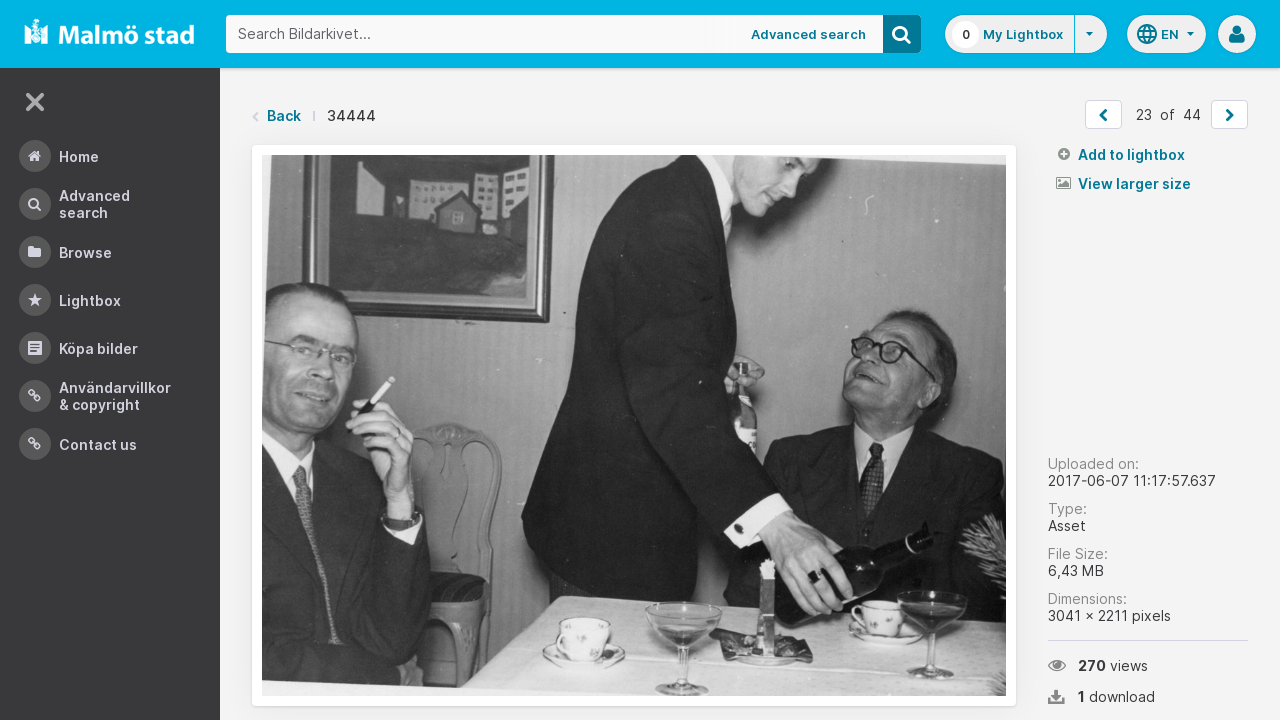

--- FILE ---
content_type: text/html;charset=UTF-8
request_url: https://bildarkivet.malmo.se/asset-bank/action/viewAsset?id=34444&index=22&total=44&view=viewSearchItem
body_size: 12111
content:








	


<!doctype html>

<!-- Website designed and developed by Bright, www.assetbank.co.uk -->




	
	
		
	











	




<html lang="en" dir="ltr" class="no-js  body--full-width languages-on nav-expanded"> <!--<![endif]-->

















































	
		
	
	



<head>
	<title>Bildarkivet | Image Details - 34444</title>
	

















		
		
		




























	
	
	
	<meta charset="utf-8" />
	<meta http-equiv="X-UA-Compatible" content="IE=edge,chrome=1">
	<meta name="viewport" content="width=device-width, initial-scale=1.0">

    

	<link rel="stylesheet" type="text/css" media="all" href="/asset-bank/css-cached/N1809780698/css/mainBundle.css" />


	
	
		
		
            <link rel="stylesheet" type="text/css" media="all" href="/asset-bank/css-cached/1206040921/css/standard/colour-scheme.css" />

		
	
	<link rel="stylesheet" type="text/css" media="all" href="/asset-bank/css-cached/1971869286/css/standard/colour-scheme-override.css" />


	<script type="text/javascript" src="/asset-bank/js-cached/1841053887/js/lib-core.js" ></script>

	<script type="text/javascript" src="/asset-bank/js-cached/N716447178/js/jquery-bundle.js" ></script>

	<link rel="stylesheet" type="text/css" media="all" href="/asset-bank/css-cached/N166730662/css/standard/jquery-ui.css" />

    <script type="text/javascript" src="/asset-bank/js-cached/431283069/js/bright-core.js" ></script>


	
   	<script type="text/javascript">
		// Global variable to store date format from app setting (used in datepicker javascript)
		var jqDateFormats = {
			'standard' : 'dd/mm/yy',
			'yearMonth' : 'mm/yy'
		};

		var csrfToken = "8Uk8WdouraZvx4OmcnlE";
		var springCsrfToken = "8672a44e-9c6b-44be-92b8-f7a232be1dac";
		var contextUrl = window.location.origin + "/asset-bank";

		
		
		
		
		// when dom ready
		$j(function() {
			
				//initialise quick search autocomplete - BB-AutoComplete - hide this if quicksearch autocomplete disabled!
				if ($j('#searchKeywords').length>0) {
					//initialise jquery autocompleter on search field:
					initJQAutocompleter($j('#searchKeywords'), "");
				}	
			
      		
      		//Initialise toggleable elements
			clickToggle.init();
			navTooltips.init(true, 'ltr');

			
    			outlineFocus.init();
			
		});


	</script>

	<!-- Meta tags -->
	<meta name="keywords" content="Asset Bank" />
<meta name="description" content="Asset Bank" />







	<!-- Global Analytics using analytics.js -->
	<script>
      (function(i,s,o,g,r,a,m){i['GoogleAnalyticsObject']=r;i[r]=i[r]||function(){
        (i[r].q=i[r].q||[]).push(arguments)},i[r].l=1*new Date();a=s.createElement(o),
          m=s.getElementsByTagName(o)[0];a.async=1;a.src=g;m.parentNode.insertBefore(a,m)
      })(window,document,'script','https://www.google-analytics.com/analytics.js','ga');

      ga('create', 'UA-105250946-1', 'auto');
      ga('send', 'pageview');
	</script>





	 
	

	<script type="text/javascript">
	<!-- 
	
		//Set up global variables for any map attributes
		var sLat = "";
		var wLng = "";
		var nLat = "";
		var eLng = "";
		
		var $whichAttribute = ""; 			//This is a jquery element that acts as a referenece for which attribute we are dealing with
		
		$j(function(){
			viewMapPopupInit();
		})

	//-->
	</script>

	

<script>NS_CSM_td=316596973;NS_CSM_pd=275116665;NS_CSM_u="/clm10";NS_CSM_col="AAAAAAWagK7vd5eVS6Ivy716Iq6rHfXOtpNtr9BssEdMtAWzd7xjINmHDO/EECXa7y/lpqLcjK57LG1+aKNyzXTKzo/V";</script><script type="text/javascript">function sendTimingInfoInit(){setTimeout(sendTimingInfo,0)}function sendTimingInfo(){var wp=window.performance;if(wp){var c1,c2,t;c1=wp.timing;if(c1){var cm={};cm.ns=c1.navigationStart;if((t=c1.unloadEventStart)>0)cm.us=t;if((t=c1.unloadEventEnd)>0)cm.ue=t;if((t=c1.redirectStart)>0)cm.rs=t;if((t=c1.redirectEnd)>0)cm.re=t;cm.fs=c1.fetchStart;cm.dls=c1.domainLookupStart;cm.dle=c1.domainLookupEnd;cm.cs=c1.connectStart;cm.ce=c1.connectEnd;if((t=c1.secureConnectionStart)>0)cm.scs=t;cm.rqs=c1.requestStart;cm.rss=c1.responseStart;cm.rse=c1.responseEnd;cm.dl=c1.domLoading;cm.di=c1.domInteractive;cm.dcls=c1.domContentLoadedEventStart;cm.dcle=c1.domContentLoadedEventEnd;cm.dc=c1.domComplete;if((t=c1.loadEventStart)>0)cm.ls=t;if((t=c1.loadEventEnd)>0)cm.le=t;cm.tid=NS_CSM_td;cm.pid=NS_CSM_pd;cm.ac=NS_CSM_col;var xhttp=new XMLHttpRequest();if(xhttp){var JSON=JSON||{};JSON.stringify=JSON.stringify||function(ob){var t=typeof(ob);if(t!="object"||ob===null){if(t=="string")ob='"'+ob+'"';return String(ob);}else{var n,v,json=[],arr=(ob&&ob.constructor==Array);for(n in ob){v=ob[n];t=typeof(v);if(t=="string")v='"'+v+'"';else if(t=="object"&&v!==null)v=JSON.stringify(v);json.push((arr?"":'"'+n+'":')+String(v));}return(arr?"[":"{")+String(json)+(arr?"]":"}");}};xhttp.open("POST",NS_CSM_u,true);xhttp.send(JSON.stringify(cm));}}}}if(window.addEventListener)window.addEventListener("load",sendTimingInfoInit,false);else if(window.attachEvent)window.attachEvent("onload",sendTimingInfoInit);else window.onload=sendTimingInfoInit;</script></head>

<body id="detailsPage" class=" layout--no-padding layout--full-size detail-page">

		


















	

	
		
		<a href="#main-content" class="layout__skip">Skip to main content</a>

		<div class="layout">
			<div class="layout__header">
				


















		
		
		
		
		
		
		   
			
				
			

			


			
            
			
       	  	

			
















<div id="topStrip" class="js-top-strip">
	<!-- coloured strip at top of screen -->
	
</div>


			<!-- Using full width home page -->
			
				
					




<header class="header js-header header--logged-out">

	<a class="header__nav-toggle js-nev-toggle inverted-focus is-on" 
		data-element="js-nev" 
		data-secondary-element="html" 
		data-secondary-class="nav-expanded" 
		data-remember-url="../action/mainNavOpen" 
		aria-label="Main menu"
		role="button"
		href="#"
	>
		<svg xmlns="http://www.w3.org/2000/svg" width="24" height="24" viewBox="0 0 24 24">
			<path fill="none" d="M0 0h24v24H0V0z"/>
			<path fill="currentColor" d="M4 18h16c.55 0 1-.45 1-1s-.45-1-1-1H4c-.55 0-1 .45-1 1s.45 1 1 1zm0-5h16c.55 0 1-.45 1-1s-.45-1-1-1H4c-.55 0-1 .45-1 1s.45 1 1 1zM3 7c0 .55.45 1 1 1h16c.55 0 1-.45 1-1s-.45-1-1-1H4c-.55 0-1 .45-1 1z"/>
		</svg>
	</a>
	
	<!-- Include logo -->
	<div class="header__logo-container js-header-logo-cont clearfix">
		





	
	
		
		
			
			
			
				
			
		
		
		<a href="/asset-bank/action/viewHome"><img src="/asset-bank/images/standard/malmo.png" alt="Malmo" class="logo" id="logoHomeLink" /></a>
		
	


	</div>

	
		<div class="header__search js-header-search-form">
			

















	









<script type="text/javascript">
	
	 
		
		
			var defaultUrl = '../action/keywordChooser';
		
	

	var isEditingKeywords; 

	// If the keyword picker popup was opened to edit keywords on an asset detail page
	if(getUrlParameter('isEditKeyword') === 'true'){
		isEditingKeywords = true; 
	}

	/*
		Open the chooser window
	*/
	function openKeywordChooser(bExpired, lCategoryTypeId, lAttributeId, iIndex, sDefaultFilter, isEditKeyword)
	{

		if (typeof chooserwindow != 'undefined')
		{
			//chooserwindow.close();
		}
	
		sUrl = defaultUrl + '?categoryTypeId=' + lCategoryTypeId + '&attributeId=' + lAttributeId + '&isEditKeyword='+isEditKeyword;
		
		if(iIndex>0)
		{
			sUrl += '&index='+iIndex;
		}
	
		if (bExpired)
		{
			sUrl += '&expired=true';
		}
	
		if (sDefaultFilter != "" && typeof sDefaultFilter != 'undefined')
		{
			sUrl = sUrl + "&filter=" + sDefaultFilter;
		}

	    chooserwindow = open(sUrl, 'keywordwindow', 'resizable=yes,width=825,height=555,left=100,top=30,scrollbars=yes');
		chooserwindow.opener = self;
	}
	
	/*
		Open the Master list
	*/
	function openMasterList(lCategoryTypeId)
	{
		if (typeof listwindow != 'undefined')
		{
			//listwindow.close();
		}
	
		sUrl = '../action/viewAddKeywordPopup?categoryTypeId='+lCategoryTypeId;
	
		listwindow=open(sUrl,'listwindow','resizable=yes,width=825,height=555,left=100,top=30,scrollbars=yes');
		listwindow.location.href = sUrl;
		if (listwindow == null) 
		{
			listwindow.opener = self;
		}
	
	}
	
	
	/*
		Enable/disable buttons as appropriate.
	*/
	function showAddControls(a_sKeywordsField, a_sDelim)
	{
		
		// If editing keywords, use the textarea
		if(isEditingKeywords && hasKeywordsTextArea(a_sKeywordsField)){
			var sKeywords = window.opener.$('.js-keyword-textarea-'+a_sKeywordsField).val();
		}
		else {
			// Read the current keywords string
			var sKeywords = opener.document.getElementById(a_sKeywordsField).value;
		}
	
		// Tokenize 
		var aKeywords = tokenize(sKeywords, a_sDelim);	

		// Disable appropriate buttons
		var aButtons = document.getElementsByName("addbutton");	

		if (typeof aButtons == 'object')
		{
			for (i=0; i < aButtons.length; i++)
			{
				var button = aButtons[i];
				var b = isInList(aButtons[i].id, aKeywords);
				
				if (b)
				{
					button.disabled = "true"
					
					// Firefox
					button.className = "inactive";
				}
			}	
		}
	
	}
	
	
	/*
		Tokenize the given string into an array of words.
		This is a copy of the logic in TaxonomyManager.tokenize.
	*/
	function tokenize(a_sWords, a_sDelim)
	{
		var aWords = a_sWords.split(a_sDelim);
		return aWords;
	}
	
	
	/*
		Return true if the given word is in the list.
	*/
	function isInList(a_sWord, a_aWordList)
	{
		var b = false;
		
		if (typeof a_aWordList == 'object')
		{
			for (var i=0; i < a_aWordList.length; i++)
			{
				if ( a_sWord.toLowerCase() == a_aWordList[i].toLowerCase() )
				{
					b = true;
				}
			}
		}
		return b;
	}
	
	function getUrlParameter(sParam) {
	    var sPageURL = decodeURIComponent(window.location.search.substring(1)),
	        sURLVariables = sPageURL.split('&'),
	        sParameterName,
	        i;

	    for (i = 0; i < sURLVariables.length; i++) {
	        sParameterName = sURLVariables[i].split('=');

	        if (sParameterName[0] === sParam) {
	            return sParameterName[1] === undefined ? true : sParameterName[1];
	        }
	    }
	}

	function addKeyword(a_lAttributeId, a_sWord, a_sDelim, iIndex)
	{	

		var a_sKeywordsField,
		    sKeywords,
		    aKeywords;

		if (a_lAttributeId > 0)
		{
			a_sKeywordsField = "field" + a_lAttributeId;

			if(iIndex>0)
			{
				a_sKeywordsField += "_" + iIndex;
			}
		}
		else
		{
			a_sKeywordsField = "keywords_field";
		}

		if(isEditingKeywords && hasKeywordsTextArea(a_sKeywordsField)){
			// Get the variables from the textarea as opposed to the search input
			sKeywords = window.opener.$('.js-keyword-textarea-'+a_sKeywordsField).val();
		}
		else {
			a_sWord = "\"" + a_sWord + "\"";
			// Append the keyword directly to the field on the opener
			sKeywords = opener.document.getElementById(a_sKeywordsField).value;
		}

		// Tokenize 
	  	aKeywords = tokenize(sKeywords, a_sDelim);

		// Only add it if the word is not already there
		if ( !isInList(a_sWord, aKeywords) ) {
		  	if (sKeywords.length > 0 && sKeywords.substr(sKeywords.length - 1) != a_sDelim){
				sKeywords += a_sDelim;
			}

		  	sKeywords += a_sWord + a_sDelim;

			// Add the values to the input/textarea
			// then refresh the button statuses
			if(isEditingKeywords && hasKeywordsTextArea(a_sKeywordsField)){
				window.opener.$('.js-keyword-textarea-'+a_sKeywordsField).val(sKeywords);
			}
			else {
				window.opener.$('.js-keyword-field-'+a_lAttributeId).each( function(){
					$(this).val(sKeywords);
				});
			}
			showAddControls(a_sKeywordsField, a_sDelim);
		}
	}
	
	/*
		Open an external dictionary window
	*/
	function openExternalDictionary(lAttributeId, sUrl, sDescriptor)
	{
		sPopupUrl = sUrl + '?id=field' + lAttributeId + '&displayId=field_additional' + lAttributeId;
		
		dictwindow=open(sPopupUrl,'dictwindow', sDescriptor);
		dictwindow.location.href = sPopupUrl;
		dictwindow.opener = self;
	}

	function hasKeywordsTextArea(a_sKeywordsField) {
		return window.opener.$('.js-keyword-textarea-'+a_sKeywordsField).length;
	}

</script>









<div class="search__form-wrapper js-search-wrapper">

	<!-- Main search form -->
	<form name="searchForm" method="get" action="/asset-bank/action/quickSearch" class="js-quick-search-form"><input type="hidden" name="CSRF" value="8Uk8WdouraZvx4OmcnlE" />
		<input type="hidden" name="newSearch" value="true"/>
		<input type="hidden" name="quickSearch" value="true"/>
		<input type="hidden" name="includeImplicitCategoryMembers" value="true"/>

		
	  	
		<input class="search__input js-header-search-input inverted-focus" type="text" id="searchKeywords"  name="keywords" value="" placeholder="Search Bildarkivet..." />
		
		
		

		
			
			
			
				<a class="search__adv-link inverted-focus" href="../action/viewLastSearch">Advanced Search</a>
			
		
		<a class="search__adv-link search__adv-link--responsive inverted-focus" href="../action/viewLastSearch">Advanced Search</a>

		
		

		<button id="panoramicSearchButton" class="search__icon button inverted-focus" type="submit" title="Search"><i aria-hidden="true" class="icon-search"></i></button>
	
	</form><!-- End Main Search form -->
    
</div> 


<!-- Featured & Recommended searches -->



		</div>
	

	<div class="header__buttons ">
		
		



		
			<div class="header__lightbox  lightbox js-header-lightbox dropdown ">
				





<input class="js-lightbox-count" type="hidden" name="lightBoxCount" value="0" />
<a href="/asset-bank/action/viewAssetBox" class="lightbox__overview inverted-focus">
	<span class="lightbox__count">
		<span class="lightbox__count__inner js-lightbox-count-label">
			0
		</span>
	</span>
	<span class="lightbox__title">
			
				
				
					My Lightbox
				
			
	</span>
</a>
<a href="#" class="lightbox__toggle inverted-focus" data-dropdown="js-lightbox-dropdown" id="lightbox-dropdown">
	<svg width="7" height="4" viewBox="0 0 7 4" xmlns="http://www.w3.org/2000/svg">
		<path d="M3.5 4L7 0H0z" fill="currentColor" fill-rule="evenodd" />
	</svg>
</a>

<div class="dropdown__panel dropdown__panel--right-align lightbox__menu js-lightbox-dropdown">

	
	
	<!-- Expand/Collapse lightbox view-->
	
		
		<a href="#" class="dropdown__link lbToggle js-lightbox-toggle-view" data-toggle-view-url="/asset-bank/action/toggleAssetboxView?switch=1" title="Switch to expanded view"><i aria-hidden="true"class="icon-expand-lbpanel"></i>
			Expand view</a>
	

</div> <!-- End of .dropdown__panel -->

<script type="text/javascript">
	$(document).ready( function(){
		lightbox.init();
	});
</script>

			</div>
		

		
		
			<div class="header__languages">
				

















	



	<div class="dropdown dropdown--multi-language-bar">
	
		
			
				<a href="#" data-dropdown="js-dropdown-languages" title="Select your language" class="header__languages-button inverted-focus">
					<svg xmlns="http://www.w3.org/2000/svg" width="24" height="24" viewBox="0 0 24 24">
						<path d="M0 0h24v24H0z" fill="none"/>
						<path fill="currentColor" d="M11.99 2C6.47 2 2 6.48 2 12s4.47 10 9.99 10C17.52 22 22 17.52 22 12S17.52 2 11.99 2zm6.93 6h-2.95c-.32-1.25-.78-2.45-1.38-3.56 1.84.63 3.37 1.91 4.33 3.56zM12 4.04c.83 1.2 1.48 2.53 1.91 3.96h-3.82c.43-1.43 1.08-2.76 1.91-3.96zM4.26 14C4.1 13.36 4 12.69 4 12s.1-1.36.26-2h3.38c-.08.66-.14 1.32-.14 2 0 .68.06 1.34.14 2H4.26zm.82 2h2.95c.32 1.25.78 2.45 1.38 3.56-1.84-.63-3.37-1.9-4.33-3.56zm2.95-8H5.08c.96-1.66 2.49-2.93 4.33-3.56C8.81 5.55 8.35 6.75 8.03 8zM12 19.96c-.83-1.2-1.48-2.53-1.91-3.96h3.82c-.43 1.43-1.08 2.76-1.91 3.96zM14.34 14H9.66c-.09-.66-.16-1.32-.16-2 0-.68.07-1.35.16-2h4.68c.09.65.16 1.32.16 2 0 .68-.07 1.34-.16 2zm.25 5.56c.6-1.11 1.06-2.31 1.38-3.56h2.95c-.96 1.65-2.49 2.93-4.33 3.56zM16.36 14c.08-.66.14-1.32.14-2 0-.68-.06-1.34-.14-2h3.38c.16.64.26 1.31.26 2s-.1 1.36-.26 2h-3.38z"/>
					</svg>
					<span class="header__languages-button__code">
						
							
						
							
								en
							
						
					</span>
					<svg width="7" height="4" viewBox="0 0 7 4" xmlns="http://www.w3.org/2000/svg">
						<path d="M3.5 4L7 0H0z" fill="currentColor" fill-rule="evenodd" />
					</svg>
				</a>
			
			
		
		
		<div class="dropdown__panel dropdown__panel--right-align js-dropdown-languages">
			<ul class="option__list">
				
					<li>
						<a href="../action/viewLanguage?language=1" class="option">
							<span class="option__radio"></span>
							<span class="option__name">
								Swedish
							</span>
							<span class="option__meta">
								sv
							</span>
						</a>
					</li>
				
					<li>
						<a href="../action/viewLanguage?language=100" class="option">
							<span class="option__radio"><span class="option__radio__dot t-primary-background-colour"></span></span>
							<span class="option__name">
								English
							</span>
							<span class="option__meta">
								en
							</span>
						</a>
					</li>
				
			</ul>
			
		</div>
	</div>





			</div>
		

		
		<a class="header__help-link tip tip--bottom tip--bottom-left inverted-focus" href="https://support.assetbank.co.uk/hc" target="_blank" data-tip="Asset Bank support documentation">
			<i aria-hidden="true" class="icon-question-sign"></i>
		</a>

		
		
		

		
		<div class="header__user-profile dropdown">
			
				
				
					



<a href="#" class="header__user-profile-initials-link inverted-focus" title="User options" data-dropdown="js-user-dropdown">
	<i class="icon-user" aria-hidden="true"></i>
</a>

<ul class="header__user-profile-menu dropdown__list js-user-dropdown">
	<li>
		<a href="/asset-bank/action/viewLogin">
			Admin
		</a>
	</li>
	  
</ul>


				
			
		</div>

	</div>

</header>  <!-- end of header -->


<script type="text/javascript">
	$(document).ready( function(){
		filterAssets.init();

		// Close nav if using mobile
		if (window.innerWidth < 768) {
			$('html').removeClass('nav-expanded');
			$('.js-nev-toggle').removeClass('is-on');
			$('.js-nev').removeClass('is-visible');
		}
	});
</script>


				
				
			


			
						

			</div>
			
			<div class="layout__content">
					
				


















<nav class="layout__nav nev js-nev is-visible">

	<div class="nev__toggle-wrap nev__item">
		<a class="nev__toggle reduced-offset inverted-focus js-nev-toggle is-on" 
			data-remember-url="../action/mainNavOpen" 
			data-element="js-nev" 
			data-secondary-element="html" 
			data-secondary-class="nav-expanded"
			href="#"
		>
			<div class="nev__toggle__icon">
				<span></span>
				<span></span>
				<span></span>
				<span></span>
			</div>
		</a>
	</div>
	
	
	<ul class="nev__menu">
		
        
        <!-- Menu Items -->
        
            
            
              
                
                
                
                
                
					







<li class="nev__item">
	<a class="nev__link reduced-offset inverted-focus " 
		href="/asset-bank/action/viewHome" 
		data-tippy-content="Home"
	>
		<span id="nav_home" class="nev__icon-wrap">
			<i class="icon-menu-home" aria-hidden="true"></i>
		</span>
		<span class="nev__text">
			Home
		</span>
	</a>
</li>
                
            
        
            
            
              
                
                
                
                
                
					







<li class="nev__item">
	<a class="nev__link reduced-offset inverted-focus " 
		href="/asset-bank/action/viewLastSearch?newSearch=true" 
		data-tippy-content="Advanced Search"
	>
		<span id="nav_search" class="nev__icon-wrap">
			<i class="icon-menu-search" aria-hidden="true"></i>
		</span>
		<span class="nev__text">
			Advanced Search
		</span>
	</a>
</li>
                
            
        
            
            
              
                
                
                
                
                
					







<li class="nev__item">
	<a class="nev__link reduced-offset inverted-focus " 
		href="/asset-bank/action/browseItems?categoryId=-1&amp;categoryTypeId=1" 
		data-tippy-content="Browse"
	>
		<span id="nav_browse" class="nev__icon-wrap">
			<i class="icon-menu-browse" aria-hidden="true"></i>
		</span>
		<span class="nev__text">
			Browse
		</span>
	</a>
</li>
                
            
        
            
            
              
                
                
                
                
                
					







<li class="nev__item">
	<a class="nev__link reduced-offset inverted-focus " 
		href="/asset-bank/action/viewAssetBox" 
		data-tippy-content="Lightbox"
	>
		<span id="nav_lightbox" class="nev__icon-wrap">
			<i class="icon-a-lightbox" aria-hidden="true"></i>
		</span>
		<span class="nev__text">
			Lightbox
		</span>
	</a>
</li>
                
            
        
            
            
              
                  
                    






<li class="nev__item">
	<a href="../action/viewContent?index=2&showTitle=true" id="nav_content_2" 
		
			
				class="nev__link reduced-offset inverted-focus " data-tippy-content="Köpa bilder"
			
			
		>
		
			<span class="nev__icon-wrap"><i class="icon-writing" aria-hidden="true"></i></span>
			<span class="nev__text">
		
			Köpa bilder
		
			</span>
		
	</a>
</li>


                
                
                
                
                
            
        
            
            
              
                
                   
                    






<liclass="nev__item">
	<a class="nev__link reduced-offset inverted-focus" data-tippy-content="Användarvillkor &amp; Copyright" href="https://bildarkivet.malmo.se/asset-bank/action/viewConditions"  >
		
			<span class="nev__icon-wrap">
				<i class="icon-link" aria-hidden="true"></i>
			</span>
			<span class="nev__text">
		 
			Användarvillkor &amp; Copyright
		
			</span>
		
	</a>
</li>

                
                
                
                
            
        
            
            
              
                
                   
                    






<liclass="nev__item">
	<a class="nev__link reduced-offset inverted-focus" data-tippy-content="Contact us" href="https://bildarkivet.malmo.se/asset-bank/action/viewContact"  >
		
			<span class="nev__icon-wrap">
				<i class="icon-link" aria-hidden="true"></i>
			</span>
			<span class="nev__text">
		 
			Contact us
		
			</span>
		
	</a>
</li>

                
                
                
                
            
        

		<li class="nev__item nev__item--responsive">
			<a class="nev__link reduced-offset inverted-focus" href="https://support.assetbank.co.uk/hc" data-tippy-content="Get Help">
				<span class="nev__icon-wrap">
					<i class="icon-question-sign" aria-hidden="true"></i>
				</span>
				<span class="nev__text">
					Get Help
				</span>
			</a>
		</li>

	</ul>
	

	
	
	     
     
    
</nav>


				
				<main role="main" id="main-content" class="layout__main js-scroll-window ">
					












					




					<div class="layout__main__inner">
	

	







	<!-- System messages for the user -->
	<div class="printHide msg__wrapper">
		
	</div>

	<script type="text/javascript">
		$(document).ready( function() {
			if ($('.js-notify-close').length) {
				notify.populateDismissUrls();
				notify.handleNotificationDismiss();
			}
		});
	</script>



				

	




		<div class="detail-page__top">
			<div class="detail-page__inner">
		
				

				





	<div class="o-page-top">
		
		
		
			

			
		

		
			
			
			
			
			
			
				
				
				
				
				
					
					<nav class="breadcrumb o-page-top__left m-b-0">
						<i aria-hidden="true" class="icon-chevron-left breadcrumb__arrow breadcrumb__arrow--back"></i>
						<a href="javascript:history.back()">Back</a>
						<span class="breadcrumb__divider"></span>
						<span class="breadcrumb__page-title">34444</span>
					</nav>						
				
				
		
		
		
		
		
		
		
		
		
		
		
		
		
		
		
		

		


			
			
			
			
			
			

			
			
			
			
			
				
				
			
	
			
			
			
			
			
			
			
			
            

			

			
				
				<ul class="pager pager--white m-b-0 m-t-0 o-page-top__right">
					
						
							<li>
								<a href="viewSearchItem?index=21&amp;1=1"  class="pager__button js-prevPage" id="prevAssetLink" class="js-prevPage" title="&laquo; Prev">
									<i class="icon-chevron-left"></i>
								</a>
							</li>
						
						
					
					
					
						<li class="pager__count">
							<span>23</span>
							<span>&nbsp;of&nbsp;</span>
							<span>44</span>
						<li>
					
					
					
						
							<li>
								<a href="viewSearchItem?index=23&amp;1=1" class="pager__button js-nextPage" id="nextAssetLink" class="js-nextPage" title="Next &raquo;">
									<i class="icon-chevron-right"></i>
								</a>
							</li>
						
						
							
				</ul>

				
				
					
				
		
	</div>


	
	

	


				
				
				
				
















				
				<div class="js-notifications"></div>
				
				
				
				

				<div class="detail 
					 ">
			
					<div class="detail__preview 
						
							
							
							
								detail__preview--tall
							
						
					">
						
						
























	






	





	



	
	
		
		
		
			
				
				
					
						<a class="detail__asset-overlay js-asset-modal-trigger mobile-no-clicks" title="View larger size" data-target="#imageModal">
					
				
			
        
		
			
			
			
				
					
						
					
					
					
				
				

















	
		<span class="asset-thumbnail">
			<img src="https://bildarkivet.malmo.se/asset-bank/servlet/file?contentDispositionFilename=abt_1114426917991589156MjU3NDQ5.tif-l.jpg&signature=[base64]&contentDisposition=inline&lastModified=2017-06-07T09:17:59.106Z&contentIdentifier=632/3NDQ5.tif-l.jpg&contentStoreIdentifier=3"
				class="asset-thumbnail__image  image responsive-img"
				alt="Asset Preview"
				
				
				
				
			/>

			
			    
			    
			    
			
		</span>
	
	


			
					
		
			</a>
		
		
		
	




					</div>

					<div class="detail__sidebar 
						
							
							
								detail__sidebar--tall
							
						
					">
						<div class="detail__sidebar__block1">
							
















			
			
			
			












		

		
		            

		
		

		
		
		
		
		
		


		
		
			
			
			

		


			
			












			



        <ul class="actions-list actions-list--buttons"> 
			
			
				
					
					
						
					
				
				
				
				
			


			

			

			
			

			
				
				
				
				
				
				
				

				
			

			
			
			
			
		</ul>

		<script src="../js/modules/featuredAsset.js"></script>
		<script type="text/javascript">
			$(document).ready( function(){
		        buttonStates.init();
				featuredAsset.init();
			});
		</script>



			<ul class="actions-list actions-list--links">

				





	<li class="add-remove js-add-remove ">
		
		
		
		





	
		
		<a rel="nofollow" id="ajaxAddToLightbox34444" class="actions-list__link add-remove__add js-add-to-lightbox" href="../action/addToAssetBox?id=34444&amp;&CSRF=8Uk8WdouraZvx4OmcnlE">
			<i aria-hidden="true" class="icon-plus-sign"></i>
			Add to lightbox
		</a>
	
	








	
		<a rel="nofollow" href="../action/removeFromAssetBox?id=34444&amp;&CSRF=8Uk8WdouraZvx4OmcnlE" id="ajaxRemoveFromLightbox34444" class="actions-list__link add-remove__remove js-remove-from-lightbox" data-asset-id="34444">
			<i aria-hidden="true" class="icon-remove"></i>
			Remove from lightbox
		</a>
	
	
	


	</li>


				






				
				
				
				

				
	            
				
				
				
				
							

	
	
	
		
	
	
	
	
		
		

		
		
		
		
			
				
				
					
					
				
			

			<li>
				
				

				
					
	
		
			
				
				
			
			
		
	
					

				

				
				
					
					
						<a href="#" class="actions-list__link js-asset-modal-trigger mobile-no-clicks is-ready" data-target="#imageModal"><i aria-hidden="true" class="icon-picture"></i> View larger size</a>
					
				

			</li>
		

	
		
				
				
				

				
				

				
				

    		</ul>


		<script type="text/javascript" src="../js/modules/confirmSubmit.js"></script>
		<script type="text/javascript" src="../js/modules/sendSharepoint.js"></script>
		<script type="text/javascript">
			$(document).ready(function(){
				confirmSubmit.init();
				sendSharepoint.init();
			});
		</script>

						</div>

						<div class="detail__sidebar__block2">
							

















<dl class="meta o-stacker">
	<dt class="meta__label">
		Uploaded on:
	</dt>
	<dd class="meta__data">
		2017-06-07 11:17:57.637
	</dd>

	
		<dt class="meta__label">
			Type:
		</dt>
		<dd class="meta__data">
			Asset
		</dd>
	

	<dt class="meta__label">
		File Size:
	</dt>
	<dd class="meta__data">
		






    
    
        6,43 MB
    
    
    

	</dd>

		
		<dt class="meta__label">
			Dimensions:
		</dt>
		<dd class="meta__data">
			






    3041 x
    2211 pixels


		</dd>
	

	

</dl>


<div class="o-stacker">
	<span class="meta-snippet">
		<i aria-hidden="true" class="icon-eye-open"></i><strong>270</strong>
		
			
			
				views
			
		
	</span>

	<span class="meta-snippet">
		<i aria-hidden="true" class="icon-download-alt"></i><strong>1</strong>
		
			
				download
			
			
		
	</span>
</div>





							









						</div>
					</div>
				
				</div><!-- End of .detail -->
			</div><!-- End of .detail__inner -->
		</div><!-- End of .detail-page__top -->

		<div class="detail-page__bottom">
			<div class="detail-page__inner">

				

				
				
				
				
					
					
						
					

					
						
					

					<script type="text/javascript" src="../js/lib/jquery-viewer/viewer.js"></script>
					<script type="text/javascript"  src="../js/lib/jquery-viewer/jquery-viewer.js"></script>
					<script src="../js/modules/assetZoom.js"></script>
					<script type="text/javascript">
						$(window).on('load', function() {
							assetZoom.init(
								 false,
								'viewSearchItem?index=21&1=1&modal=true',
								'viewSearchItem?index=23&1=1&modal=true',
								34444,
								'https:\u002F\u002Fbildarkivet.malmo.se\u002Fasset-bank\u002Fservlet\u002Ffile?contentDispositionFilename=abt_1114426917991589156MjU3NDQ5.tif-l.jpg\u0026signature=[base64]\u0026contentDisposition=inline\u0026lastModified=2017-06-07T09:17:59.106Z\u0026contentIdentifier=632\u002F3NDQ5.tif-l.jpg\u0026contentStoreIdentifier=3'
								);
							});
					</script>
				
				

				
























				


















	






				    
				
				










































	


	
















	
			
			
	

	
			
			
	

	
			
				
				
					
					
					
					
						
						<div class="attributeGroupPanel">
						<table class="attribute-table" cellspacing="0" cellpadding="0">
					
					
					
				
				
									
				
								 
					 
					
					
						
							
						
						
					
					

























	








	







	
	
	
		
	



 
					
					
						
			
			
	

	
			
				
				
					
					
					
					
					
					
				
				
									
				
								 
					 
					
					
						
							
						
						
					
					

























	








	







	
	
	
		
	




	<tr >
		
			<th>
				
				Description:
			</th>
		
		<td class="padded html"  id="attr_4" >
			
			
				
					
						
						
							
								
									
									
									
										Spårvägsstyrelsens avskedsfest för pensionärerna.
									
								
							
							
						
					
				
				
				
				
				
				
				
				
				
								
				
                

				
                
								 
				
				
				
				
			
			
			
			
			
		</td>
	</tr>

 
					
					
						
			
			
	

	
			
				
				
					
					
					
					
					
					
				
				
									
				
								 
					 
					
					
						
							
						
						
					
					

























	








	







	
	
	
		
	




	<tr >
		
			<th>
				
				Photographer:
			</th>
		
		<td class="padded html"  id="attr_702" >
			
			
				
				
				
				
				
				
				
				
				
								
				
                

				
                
								 
				
				
				
				
					
						
						
							
								okänd
							
							
						
					
				
			
			
			
			
			
		</td>
	</tr>

 
					
					
						
			
			
	

	
			
				
				
					
					
					
					
					
					
				
				
									
				
								 
					 
					
					
						
							
						
						
					
					

























	








	







	
	
	
		
	




	<tr >
		
			<th>
				
				Date when image were taken:
			</th>
		
		<td class="padded html"  id="attr_705" >
			
			
				
				
				
				
				
				
				
				
				
								
				
                

				
                
								 
				
				
				
				
					
						
						
							
								1952-12-11
							
							
						
					
				
			
			
			
			
			
		</td>
	</tr>

 
					
					
						
			
			
	

	
			
				
				
					
					
					
					
					
					
				
				
									
				
								 
					 
					
					
						
							
						
						
					
					

























	








	







	
	
	
		
	




	<tr >
		
			<th>
				
				Street, location:
			</th>
		
		<td class="padded html"  id="attr_706" >
			
			
				
				
				
				
				
				
				
				
				
								
				
                

				
                
								 
				
				
				
				
					
						
						
							
								okänd
							
							
						
					
				
			
			
			
			
			
		</td>
	</tr>

 
					
					
						
			
			
	

	
			
				
				
					
					
					
					
					
					
				
				
									
				
								 
					 
					
					
						
							
						
						
					
					

























	








	







	
	
	
		
	




	<tr >
		
			<th>
				
				City:
			</th>
		
		<td class="padded html"  id="attr_707" >
			
			
				
				
				
				
				
				
				
				
				
								
				
                

				
                
								 
				
				
				
				
					
						
						
							
								Malmö
							
							
						
					
				
			
			
			
			
			
		</td>
	</tr>

 
					
					
						
			
			
	

	
			
				
				
					
					
					
					
					
					
				
				
									
				
								 
					 
					
					
						
							
						
						
					
					

























	








	







	
	
		
		
			
		
	
	




	<tr >
		
			<th>
				
				Keywords:
			</th>
		
		<td class="padded html"  id="attr_701" >
			
			
				
				
				
					
					
						
						
						
							
							
							<a href="../action/search?attribute_701=servering"  class="object-category__wrap"><pre class="object-category">servering</pre></a>, <a href="../action/search?attribute_701=1952"  class="object-category__wrap"><pre class="object-category">1952</pre></a>, <a href="../action/search?attribute_701=pension%C3%A4rer"  class="object-category__wrap"><pre class="object-category">pensionärer</pre></a>, <a href="../action/search?attribute_701=Malm%C3%B6+Lokaltrafik"  class="object-category__wrap"><pre class="object-category">Malmö Lokaltrafik</pre></a>, <a href="../action/search?attribute_701=Sp%C3%A5rv%C3%A4gsstyrelsen"  class="object-category__wrap"><pre class="object-category">Spårvägsstyrelsen</pre></a>&nbsp;
						
						
					
				
				
				
				
				
				
				
								
				
                

				
                
								 
				
				
				
				
			
			
			
				
				
					&nbsp;
				
			
			
			
		</td>
	</tr>

 
					
					
						
			
			
	

	
			
				
				
					
					
					
					
					
					
				
				
									
				
								 
					 
					
					
						
							
						
						
					
					

























	








	







	
	
	
		
	




	<tr >
		
			<th>
				
				Archive collection:
			</th>
		
		<td class="padded html"  id="attr_703" >
			
			
				
				
				
				
				
				
				
				
				
								
				
                

				
                
								 
				
				
				
				
					
						
						
							
								Malmö Lokaltrafik
							
							
						
					
				
			
			
			
			
			
		</td>
	</tr>

 
					
					
						
			
			
	

	
			
				
				
					
					
					
					
					
					
				
				
					
					
					
					
						
						
						
						
						
						
						
						

						
						

						
						
						
						
						
						
						
						
						
						
						
						

						
						
						
						
						
						

						
						
						
						
						
						
						
							
								
									
									
										
									
								
							
							
								<tr >
									<th>
										Folders:
									</th>
									<td id="foldersValue">
										
										
											
											
												
													
														
														<a title="Browse Malmö City Archives" href="../action/browseItems?categoryId=47026&amp;categoryTypeId=2">

															Malmö City Archives
														</a>/
													
														
														<a title="Browse archival collections" href="../action/browseItems?categoryId=1&amp;categoryTypeId=2">

															archival collections
														</a>/
													
												
												
												<a title="Browse 00597, Malmö Lokaltrafik" href="../action/browseItems?categoryId=11365&amp;categoryTypeId=2">

												00597, Malmö Lokaltrafik</a>
												
											&nbsp;
										
									
									
									
									



									</td>
								</tr>
							
						
						
					
				
									
						
			
			
	

	
			
			
	

	
			
			
	

	
			
			
	

	
			
			
	

	
			
			
	

	
			
			
	

	
			
			
	

	
			
				
				
					
					
					
					
					
					
				
				
					
					
					
					
						
						
							


<tr >
	<th>
		ID:
	</th>
	<td>
		34444
	</td>
</tr>

						
						
						
						
						
						
						

						
						

						
						
						
						
						
						
						
						
						
						
						
						

						
						
						
						
						
						

						
						
						
						
						
						
						
						
					
				
									
						
			
			
	

	
			
			
	

	
			
			
	

	
			
			
	

	
			
			
	

	
			
				
				
					
					
					
					
					
					
				
				
									
				
								 
					 
					
					
						
							
						
						
					
					

























	








	







	
	
	
		
	



 
					
					
						
			
			
	

	
			
			
	

	
			
			
	

	
			
			
	

	
			
			
	

	
			
			
	



	
	
	
	
		

			

	</table>
	</div>



				
				
				
				







<script src="/asset-bank/js/modules/linked-selects.js" type="text/javascript"></script>

		<a name="related"></a>
		
		
		
		
		
		
		

		
		
		

			
			
			
			
			

			<div class="headerAndLinks m-t-7">
	
				
				
				<div class="toolbar">
					
					
				</div>

			</div>
			
			
		
			
			
			
		





















<div id="assignChildrenModal" class="modal modal--large modal--slide modal--fade" tabindex="-1" role="dialog">
    <div class="modal-dialog">
        <div class="modal-content">
            <div class="modal-header o-centered-row o-centered-row--distributed">
                <h2>Loading...</h2>
                <a href="#" data-dismiss="modal" class="modal-header__close js-modal-close"><img src="../images/standard/icon/close-dark.svg" alt="Close" width="24" height="24"/></a>
            </div>
            <div class="modal-body">
                <div class="modal-loading"><div class="load-spinner"></div><span class="modal-loading__text">Loading...</span></div>
            </div>
        </div><!-- end of modal-content -->
    </div><!-- end of modal-dialog -->
</div>



<script type="text/JavaScript">
	// called from the asset selection modal, this function constructs a form from the selected assets and submits it.
	function relateSelectedAssets(hiddenFieldsData) {
		var $relateSelectedAssetsForm = $('.js-relate-selected-assets-form');

		$.each(hiddenFieldsData, function(){
			$relateSelectedAssetsForm.append('<input type="hidden" name="'+this.name+'" value="'+this.value+'"/>');
		});
		
		$relateSelectedAssetsForm.submit();
	}
</script>


				
				




















	



			</div> <!-- End of .detail-page__inner -->
		</div> <!-- End of .detail-page__bottom -->

		







	
						















	
		
		<div class="footer">
	
	


	
	<div class="footer__copy"><p><span class="footer__company"><a href="https://www.assetbank.co.uk" target="_blank" rel="nofollow">© Asset Bank </a> Sat Jan 24 18:42:24 CET 2026</span><a class="footer__link" href="../action/viewConditions" rel="nofollow">Användarvillkor &amp; Copyright</a><a class="footer__link" href="../action/viewPrivacy" rel="nofollow">Donera bilder</a><a class="footer__link" href="../go/viewAbout" rel="nofollow">Om bildarkivet</a><a class="footer__link" href="../action/viewContact" rel="nofollow">Kontakta Oss</a></p></div>

</div>


					</div> <!-- End of layout__main__inner -->
				</main> <!-- End of layout__main -->
			</div> <!-- End of layout__content -->
		</div> <!-- End of layout -->

		






		


    
     


		
		

<div class="msg-old-browser msg-warning">
	<div class="msg-old-browser__header">
		<h4 class="msg-old-browser__title">
			Looks like you're using an old browser
		</h4>
		<a class="js-browser-banner-close" href="#">
			<img src="../images/standard/icon/close-dark.svg" alt="Close" width="24" height="24"/>
		</a>
	</div>
	<p>
		We've used some of the latest web technologies that your browser does not support. Some functionality might not work as expected. Try upgrading to one of our <a href="#" target="_blank">recommended browsers</a>.
	</p>
</div>

<script type="text/javascript" src="/asset-bank/js/modules/oldBrowserBanner.js"></script>
<script type="text/javascript">
	$(document).ready( function() {
		oldBrowserBanner.init();
	});
</script>

	

	


	
	


		






















<div id="utilityModal" class="modal modal--small modal--slide modal--fade" tabindex="-1" role="dialog">
    <div class="modal-dialog">
        <div class="modal-content">
            <div class="modal-header o-centered-row o-centered-row--distributed">
                <h2><bright:cmsWrite identifier="snippet-loading"/></h2>
                <a href="#" data-dismiss="modal" class="modal-header__close js-modal-close"><img src="../images/standard/icon/close-dark.svg" alt="Close" width="24" height="24"/></a>
            </div>
            <div class="modal-body">
                <div class="modal-loading"><div class="load-spinner"></div><span class="modal-loading__text">Loading...</span></div>
            </div>
        </div><!-- end of modal-content -->
    </div><!-- end of modal-dialog -->
</div>
<script src="../js/modules/utilityModal.js"></script>
<script type="text/javascript">
	$(document).ready( function(){
		brightModal.init();
		utilityModal.init();
	});
</script>

		














	<script src="../js/lib/validate.js"></script>
	<script src="../js/lib/jquery.form.js"></script>
	<script src="../js/modules/shareEmail.js"></script>
	<script src="../js/modules/shareURL.js"></script>
	<script src="../js/modules/shareFacebook.js"></script>
	<script src="../js/modules/buttonStates.js"></script>
	<script src="../js/modules/formErrors.js"></script>

	<script type="text/javascript">		

		// Global property that contains cms copy for validation messages
		var shareCopy = {
			'required': 'This field is required.',
			'valid_emails': 'This field must contain one or more valid email addresses.'
		};

	</script>


		    
	
    <div class="swipe__underlay js-swipe-arrows hidden">
        <span class="swipe__arrow swipe__arrow--left">
            <i aria-hidden="true" class="icon-chevron-left"></i>
        </span>

        <span class="swipe__arrow swipe__arrow--right">
            <i aria-hidden="true" class="icon-chevron-right"></i>
        </span>
    </div>

    <script type="text/javascript" src="../js/lib/jquery.touchSwipe/jquery.touchSwipe.min.js"></script>

	<script type="text/javascript">
		$j(function(){
            inputNavigation.init();
		});
	</script>

		<!-- Included at the bottom of the view image asset page. Useful for custom javascript related to only this page -->


		

		
		
		







<!-- FIXME Code migrated with as little change as possible from IO app. -->
<!-- This should be replaced with server side code and a cleaner template where possible -->


</body>
</html>
